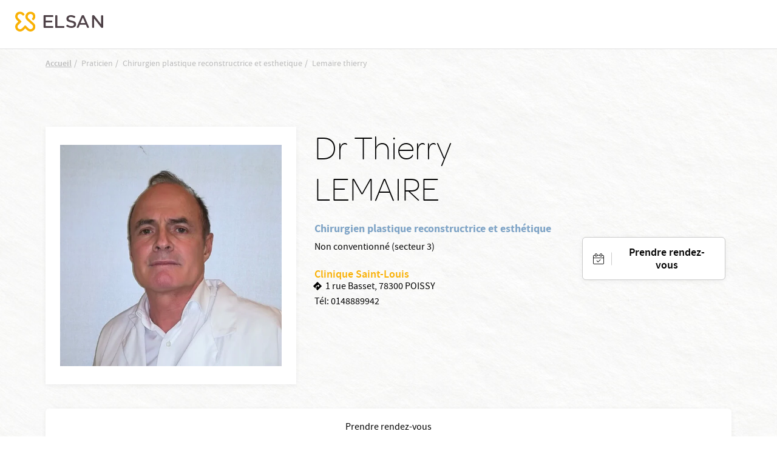

--- FILE ---
content_type: text/html; charset=UTF-8
request_url: https://www.elsan.care/fr/praticien/chirurgien-plastique-reconstructrice-et-esthetique/lemaire-thierry
body_size: 10282
content:
<!DOCTYPE html>
<html lang="fr" dir="ltr" prefix="content: http://purl.org/rss/1.0/modules/content/  dc: http://purl.org/dc/terms/  foaf: http://xmlns.com/foaf/0.1/  og: http://ogp.me/ns#  rdfs: http://www.w3.org/2000/01/rdf-schema#  schema: http://schema.org/  sioc: http://rdfs.org/sioc/ns#  sioct: http://rdfs.org/sioc/types#  skos: http://www.w3.org/2004/02/skos/core#  xsd: http://www.w3.org/2001/XMLSchema# ">
<head>
  <meta charset="utf-8" />
<link rel="canonical" href="https://www.elsan.care/fr/praticien/chirurgien-plastique-reconstructrice-et-esthetique/lemaire-thierry" />
<link rel="image_src" href="https://res.cloudinary.com/void-elsan/image/upload/v1649771358/news/news_default.png" />
<meta name="referrer" content="strict-origin-when-cross-origin" />
<meta property="og:site_name" content="Elsan" />
<meta property="og:type" content="content" />
<meta property="og:url" content="https://www.elsan.care/fr/praticien/chirurgien-plastique-reconstructrice-et-esthetique/lemaire-thierry" />
<meta property="og:title" content="LEMAIRE Thierry | Elsan" />
<meta property="og:description" content="" />
<meta property="og:image" content="https://res.cloudinary.com/void-elsan/image/upload/v1649771358/news/news_default.png" />
<meta property="og:image:type" content="image/png" />
<meta name="google-site-verification" content="WcAFjLR5n9ozj6FfBUtP9Vqhu3YzC8hwrjVrwZ_ym6w" />
<link rel="apple-touch-icon" sizes="180x180" href="/sites/default/files/favicons/apple-touch-icon.png"/>
<link rel="icon" type="image/png" sizes="32x32" href="/sites/default/files/favicons/favicon-32x32.png"/>
<link rel="icon" type="image/png" sizes="16x16" href="/sites/default/files/favicons/favicon-16x16.png"/>
<link rel="manifest" href="/sites/default/files/favicons/site.webmanifest"/>
<link rel="mask-icon" href="/sites/default/files/favicons/safari-pinned-tab.svg" color="#f9b004"/>
<meta name="msapplication-TileColor" content="#ffffff"/>
<meta name="theme-color" content="#ffffff"/>
<meta name="favicon-generator" content="Drupal responsive_favicons + realfavicongenerator.net" />
<meta name="Generator" content="Drupal 10 (https://www.drupal.org)" />
<meta name="MobileOptimized" content="width" />
<meta name="HandheldFriendly" content="true" />
<meta name="viewport" content="width=device-width, initial-scale=1, maximum-scale=1, user-scalable=no, shrink-to-fit=no" />
<script src="/sites/default/files/google_tag/gtm_general/google_tag.script.js?t9h6fb" defer></script>

    <title>LEMAIRE Thierry | Elsan</title>
    <style>.wow {visibility: hidden;}</style>
    <script src="https://analytics.ahrefs.com/analytics.js" data-key="SYz5fEOW5C7jvJm7QSEMEA" async></script>
    <link rel="stylesheet" media="all" href="/sites/default/files/css/css_e2Qw5PtB_JiYDHhnm_2u0mW2U3FbLo0rNcwqufqLCos.css?delta=0&amp;language=fr&amp;theme=vactory&amp;include=eJxtykEOgCAMBdELETgSqfCNRNoa2mi4vS7c6W7yMlSrK8lM9EZch4oH09KoZ0ZtlHuT3dL6OF0wZcSifKjgf_xS9A2MYNMcnBYyhJOK65jJfHbcAFA1DA" />
<link rel="stylesheet" media="all" href="//cdnjs.cloudflare.com/ajax/libs/font-awesome/6.6.0/css/all.min.css" />
<link rel="stylesheet" media="all" href="/sites/default/files/css/css_33kI4ye6kjMuO1hgcgjXLwRhoTkqFunrVsF0_psVbpo.css?delta=2&amp;language=fr&amp;theme=vactory&amp;include=eJxtykEOgCAMBdELETgSqfCNRNoa2mi4vS7c6W7yMlSrK8lM9EZch4oH09KoZ0ZtlHuT3dL6OF0wZcSifKjgf_xS9A2MYNMcnBYyhJOK65jJfHbcAFA1DA" />
<link rel="stylesheet" media="all" href="/sites/default/files/css/css_OJCt_HT9DVhnCu7PQu0_a72szmvCuXUjzSicw64SRZc.css?delta=3&amp;language=fr&amp;theme=vactory&amp;include=eJxtykEOgCAMBdELETgSqfCNRNoa2mi4vS7c6W7yMlSrK8lM9EZch4oH09KoZ0ZtlHuT3dL6OF0wZcSifKjgf_xS9A2MYNMcnBYyhJOK65jJfHbcAFA1DA" />

    
  </head>
<body class="vh-header-9 path--node page--elsan-praticien">
<a href="#main-content" class="visually-hidden focusable">
  Aller au contenu principal
</a>
<noscript><iframe src="https://www.googletagmanager.com/ns.html?id=GTM-PDM2WSP" height="0" width="0" style="display:none;visibility:hidden"></iframe></noscript>
  <div class="dialog-off-canvas-main-canvas" data-off-canvas-main-canvas>
    

      
<div class="block_breadcrumb container block block--filsdariane">
  
    
  <div class="block__content">
            <nav role="navigation" class="c-breadcrumb" aria-labelledby="system-breadcrumb">
    <span id="system-breadcrumb" class="visually-hidden">Fil d'Ariane</span>
    <ol class="breadcrumb">
              <li class="breadcrumb-item">
                      <a href="/fr">Accueil</a>
                  </li>
              <li class="breadcrumb-item">
                      Praticien
                  </li>
              <li class="breadcrumb-item">
                      Chirurgien plastique reconstructrice et esthetique
                  </li>
              <li class="breadcrumb-item">
                      Lemaire thierry
                  </li>
          </ol>
  </nav>
  <script type="application/ld+json">
    {
      "@context": "https://schema.org",
      "@type": "BreadcrumbList",
      "itemListElement": [
                            {
          "@type": "ListItem",
          "position": "1",
          "name": "Accueil",
          "item": "https://elsan.care//fr"
          } ,
                            {
          "@type": "ListItem",
          "position": "2",
          "name": "Praticien",
          "item": "https://elsan.care/"
          } ,
                            {
          "@type": "ListItem",
          "position": "3",
          "name": "Chirurgien plastique reconstructrice et esthetique",
          "item": "https://elsan.care/"
          } ,
                            {
          "@type": "ListItem",
          "position": "4",
          "name": "Lemaire thierry",
          "item": "https://elsan.care/"
          } 
                ]
    }
  </script>


      </div>
</div>

<div class="block block--vactoryheaderblockv5">
  
    
  <div class="block__content">
          










  <header id="vh-header" class="vh-header vh-variant4">
    <div class="fixed-sticky-header">
            <div class="container-fluid">
        <div class="vh-layout d-flex align-items-start flex-column  py-2xl-3">
          <div class="vh-header--branding d-flex align-items-center justify-content-between ">
                                                      <a class="navbar-brand d-flex align-items-2xl-center" href="/fr">
                  <div class="vh-header--svg d-flex align-items-center">
    <?xml version="1.0" encoding="UTF-8" standalone="no"?>
    <svg class="elsan_logo_svg" viewBox="0 0 143 33" version="1.1" xmlns="http://www.w3.org/2000/svg"
         xmlns:xlink="http://www.w3.org/1999/xlink">
      <title>Elsan</title>
      <defs>
        <polygon id="path-1"
                 points="0 0.17472978 32.7893617 0.17472978 32.7893617 32.9997894 0 32.9997894"></polygon>
      </defs>
      <g id="Symbols" stroke="none" stroke-width="1" fill="none" fill-rule="evenodd">
        <g id="Logo/Elsan/Groupe/Color" transform="translate(-1.000000, -4.000000)">
          <g id="Logo-elsan" transform="translate(1.000000, 4.000000)">
            <g id="Group-3">
              <mask id="mask-2" fill="white">
                <use xlink:href="#path-1"></use>
              </mask>
              <g id="Clip-2"></g>
              <path class="svg-img"
                    d="M10.8829787,28.015034 C9.23297872,29.664683 6.49468085,29.6299277 4.87978723,27.8746085 C3.37021277,26.2242574 3.54574468,23.6618426 5.12553191,22.0820553 L9.82978723,17.3774489 C10.2861702,16.921066 10.2861702,16.2189383 9.82978723,15.7629064 L5.09042553,11.0937574 C4.35319149,10.3565234 3.86170213,9.3384383 3.79148936,8.28524681 C3.7212766,7.09127872 4.21276596,5.93311915 5.05531915,5.09056596 C6.67021277,3.54588511 9.33829787,3.68631064 10.9180851,5.23099149 L12.006383,6.31928936 C12.462766,6.77567234 12.8489362,6.74021489 13.3053191,6.63524681 C14.0074468,6.45971489 14.9553191,5.58205532 15.0606383,4.84482128 C15.0957447,4.56397021 15.2010638,4.21290638 14.8148936,3.82673617 C14.3234043,3.33524681 13.6212766,2.63311915 13.6212766,2.63311915 C12.0765957,1.0884383 10.0053191,0.17567234 7.8287234,0.17567234 C5.40638298,0.210778723 3.12446809,1.29872553 1.61489362,3.30014043 C0.772340426,4.3884383 0.245744681,5.65226809 0.070212766,7.02141702 C-0.245744681,9.51397021 0.561702128,11.9363106 2.31702128,13.6916298 L5.23085106,16.6054596 L2.31702128,19.5192894 C-0.772340426,22.6086511 -0.772340426,27.6285128 2.31702128,30.6831191 C3.86170213,32.2278 5.89787234,32.9997894 7.89893617,32.9997894 C9.9,32.9997894 11.9361702,32.2278 13.4808511,30.6831191 L16.3946809,27.7692894 L19.3085106,30.6831191 C20.8531915,32.2278 22.8893617,32.9997894 24.8904255,32.9997894 C26.9265957,32.9997894 28.9276596,32.2278 30.4723404,30.6831191 C33.5617021,27.5937574 33.5617021,22.5735447 30.4723404,19.5192894 C30.437234,19.4838319 30.437234,19.4838319 30.4021277,19.4490766 L21.5553191,11.3395021 C19.9404255,9.72425745 19.9404255,7.09127872 21.5553191,5.51149149 L21.8361702,5.23099149 C23.4510638,3.61609787 26.0489362,3.51077872 27.6989362,5.05545957 C29.3840426,6.63524681 29.4191489,9.30333191 27.8393617,10.9529809 C27.8042553,10.9884383 27.7340426,11.0586511 27.5234043,11.3040447 C27.0319149,11.7958851 27.2425532,12.7437574 27.8744681,13.4809915 C28.5765957,14.2533319 29.6297872,14.4990766 30.1914894,13.9370234 C30.3319149,13.7969489 30.437234,13.7267362 30.437234,13.6916298 C32.1925532,11.9363106 33,9.54872553 32.6840426,7.02141702 C32.5085106,5.6870234 31.9819149,4.3884383 31.1393617,3.30014043 C29.6297872,1.33418298 27.3478723,0.21042766 24.9255319,0.17567234 C22.7489362,0.140565957 20.6776596,1.0884383 19.1329787,2.63311915 L19.0276596,2.7384383 C17.5531915,4.21290638 16.6404255,6.14375745 16.5702128,8.17992766 C16.5,10.3912787 17.3074468,12.4976617 18.887234,14.0426936 L18.9223404,14.0778 L18.9574468,14.1125553 L27.8042553,22.2224809 C29.4542553,23.9075872 29.3840426,26.6107787 27.6287234,28.190566 C25.9787234,29.664683 23.4159574,29.5246085 21.8361702,27.9448213 L17.1319149,23.2402149 C16.6755319,22.784183 15.9734043,22.784183 15.5170213,23.2402149 L10.8829787,28.015034 Z"
                    id="Fill-1" mask="url(#mask-2)"></path>
            </g>
            <path class="svg-letter"
                  d="M92.0570059,15.00491 C87.8984417,14.0425532 86.741276,13.3207856 86.741276,11.5679214 L86.741276,11.4991817 C86.741276,9.95253682 88.260056,8.85270049 90.4659031,8.85270049 C92.1293287,8.85270049 93.7927544,9.36824877 95.4923415,10.3649755 C95.9262787,10.6399345 96.0709244,10.5711948 96.5406613,10.3306056 C97.0830827,10.0556465 97.5897043,9.33387889 97.6620272,8.71522095 C97.6981886,8.23404255 97.6620272,8.06219313 97.3004129,7.82160393 C95.3115344,6.58428805 93.1053257,6 90.5740257,6 C86.3073389,6 83.3059404,8.40589198 83.3059404,11.8428805 L83.3059404,11.9116203 C83.3059404,15.589198 85.8010789,16.8952537 90.4297416,17.9263502 C94.2990144,18.7855974 95.4923415,19.5417349 95.4923415,21.2602291 L95.4923415,21.3289689 C95.4923415,23.0130933 93.9012387,24.1129296 91.4422616,24.1129296 C89.2364145,24.1129296 87.2836974,23.4599018 85.3671418,22.0851064 C84.9690045,21.7757774 84.8247204,21.8445172 84.3184604,22.0163666 C83.776039,22.2225859 83.1974561,22.9099836 83.0528104,23.5630115 C82.9443261,24.0441899 82.9801259,24.2160393 83.3782633,24.5253682 L83.4144247,24.5253682 C85.7287561,26.1407529 88.4770246,27 91.3699388,27 C95.9982399,27 99,24.6284779 99,20.98527 L99,20.9165303 C98.9276771,17.7888707 97.0111215,16.1391162 92.0570059,15.00491"
                  id="Fill-4"></path>
            <path class="svg-letter"
                  d="M78.9489384,27 C79.4561726,27 79.5289969,26.8940731 79.7826139,26.4350567 C80.072462,25.9407314 80.072462,25.0580076 79.7826139,24.4930643 C79.5289969,24.0340479 79.4203039,23.9281211 78.9489384,23.9281211 L68.5144079,23.9281211 L68.5144079,7.54476671 L68.5144079,7.15636822 C68.5144079,6.62673392 68.3694838,6.52080706 67.8622497,6.23833544 C67.3187846,5.92055485 66.3046786,5.92055485 65.6521582,6.23833544 C65.144924,6.48549811 65,6.62673392 65,7.15636822 L65,7.54476671 L65,25.9054224 C65,26.4703657 65.4710031,26.964691 66.0869303,26.964691 L78.9489384,26.964691 L78.9489384,27 Z"
                  id="Fill-6"></path>
            <path class="svg-letter"
                  d="M60.8468468,27 C61.3153153,27 61.4234234,26.8944724 61.6756757,26.4371859 C61.963964,25.9447236 61.963964,25.1005025 61.6756757,24.5376884 C61.4234234,24.1155779 61.3153153,23.9748744 60.8468468,23.9748744 L49.4594595,23.9748744 L49.4594595,17.9246231 L59.2972973,17.9246231 C59.7657658,17.9246231 59.8738739,17.8190955 60.1261261,17.361809 C60.4144144,16.8693467 60.4144144,16.0251256 60.1261261,15.4623116 C59.8738739,15.040201 59.7657658,14.8994975 59.2972973,14.8994975 L49.4594595,14.8994975 L49.4594595,9.02512563 L60.954955,9.02512563 C61.4234234,9.02512563 61.5315315,8.91959799 61.7837838,8.46231156 C62.0720721,7.96984925 62.0720721,7.12562814 61.7837838,6.56281407 C61.5315315,6.14070352 61.4234234,6 60.954955,6 L47.0810811,6 C46.5045045,6 46,6.45728643 46,7.05527638 L46,25.839196 C46,26.4020101 46.4684685,26.8944724 47.0810811,26.8944724 L60.8468468,26.8944724 L60.8468468,27 Z"
                  id="Fill-8"></path>
            <path class="svg-letter"
                  d="M125,16 C125,16.4780625 125.096774,16.573675 125.516129,16.7967709 C126,17.0517376 126.870968,17.0832897 127.451613,16.7967709 C127.903226,16.573675 128,16.4461917 128,16"
                  id="Fill-10"></path>
            <path class="svg-letter"
                  d="M142.930368,25.7056604 L142.930368,8.13081761 L142.930368,7.21509434 C142.930368,6.72201258 142.791103,6.58113208 142.338491,6.33459119 C141.711799,6.01761006 140.77176,6.05283019 140.249516,6.33459119 C139.762089,6.6163522 139.65764,6.68679245 139.65764,7.21509434 L139.65764,8.13081761 L139.65764,21.127044 L129.073501,7.28553459 C128.690522,6.7572327 128.411992,6.40503145 128.098646,6.26415094 C127.367505,5.91194969 126.288201,5.91194969 125.696325,6.26415094 C125.139265,6.58113208 125,6.68679245 125,7.28553459 L125,7.39119497 L125,25.7056604 L125,25.881761 C125,26.4100629 125.139265,26.5157233 125.591876,26.7622642 C126.11412,27.0440252 127.054159,27.0792453 127.680851,26.7622642 C128.168279,26.5157233 128.272727,26.3748428 128.272727,25.881761 L128.272727,25.7056604 L128.272727,11.5471698 L139.135397,25.7056604 C139.553191,26.2339623 139.866538,26.6213836 140.145068,26.7622642 C140.806576,27.0792453 141.781431,27.0792453 142.338491,26.7622642 C142.860735,26.4805031 143,26.3748428 143,25.8113208 L143,25.7056604 L142.930368,25.7056604 Z"
                  id="Fill-12"></path>
            <path class="svg-letter"
                  d="M106.153008,18.9692737 L109.958226,9.9030338 L113.797726,18.9692737 L106.153008,18.9692737 Z M119.899789,25.5501738 L112.117602,7.34768432 C111.809414,6.61258378 111.809414,6.61258378 111.260571,6.26253591 C110.643851,5.91248803 109.51257,5.91248803 108.758383,6.26253591 C108.278102,6.50721937 108.175258,6.64758857 107.86707,7.34768432 L100.085226,25.5501738 C99.9138202,25.9702312 99.9823827,26.495303 100.461977,26.7399865 C101.07904,27.0553796 101.970695,27.0900344 102.484914,26.8099961 C102.861665,26.6003174 103.101976,26.3202791 103.273383,25.9002217 L103.341945,25.7251977 L104.953164,21.8746711 L114.962946,21.8746711 L116.540226,25.6898429 L116.608789,25.8302121 C116.780195,26.2502695 117.054445,26.5649626 117.431196,26.7753413 C117.980039,27.0553796 118.90529,27.0553796 119.522695,26.7053318 C120.00229,26.4599482 120.105133,26.005236 119.899789,25.5501738 Z"
                  id="Fill-14"></path>
          </g>
        </g>
      </g>
    </svg>

  </div>
                </a>
                                                  </div>
          <div class="vh-header--menu-wrapper d-flex align-items-center justify-content-2xl-between flex-column flex-2xl-row pt-0 ">
            <div class="vh-header--top vh-header--top-menu d-block d-2xl-none">
              <div class="click-link">
                                              </div>
            </div>
            <div class="vh-layout vh-layout--mobile d-block d-2xl-none container ">
              <div class="vh-header--branding vh-header--branding-menu d-flex align-items-center justify-content-between ">
                                              </div>
            </div>
            <div class="vh-header--menu-mobile d-flex flex-column justify-content-center align-items-center flex-2xl-row justify-content-2xl-between w-100" id="content-type" data-contenu="Praticien">
              <div class="vh-header--menu">
                <div class="header__line loaded d-none d-2xl-block"></div>
                                              </div>
              <div class="vh-header--navigation--switcher d-flex d-column align-items-center">
                                              </div>
            </div>
          </div>
        </div>
      </div>
    </div>
    <div class="vh-header--navigation--switcher fixed d-2xl-none d-block">
          </div>
  </header>

      </div>
</div>



<main role="main">
              <div data-drupal-messages-fallback class="hidden"></div>


              <div class="container page-content">
                          

<article data-history-node-id="14886" about="/fr/praticien/chirurgien-plastique-reconstructrice-et-esthetique/lemaire-thierry" class="node elsan-praticien elsan-praticien--full">
    <div class="praticien-contenu">
        
        <div class="d-flex flex-lg-row flex-column  elsan-praticien-details">
            <div class="featured-img d-flex d-lg-block justify-content-center justify-content-start">
                <div class="t-box-image">
                                            <img src="https://res.cloudinary.com/void-elsan/image/upload/f_auto/q_90/v1/praticien/2025-12/10000451285_Picture_10000451285_CLINIQUESAINTLOUIS_LEMAIRE.jpg?_a=BAAAV6E0" class="img-fluid thumbnail" alt="image prat">
                                    </div>
            </div>
            <div class="d-flex flex-lg-row flex-column justify-content-between w-100" id="pick-prat" data-prat="Thierry LEMAIRE">
                <div class="elsan-praticien--full-details">
                    <h1>
                        Dr   Thierry LEMAIRE
                    </h1>
                                                                                        <p class="praticien-specialiste title-specialite text-blue" id="pick-data" data-spec="Chirurgien plastique reconstructrice et esthétique">
                                Chirurgien plastique reconstructrice et esthétique
                        </p>
                    
                                            <p class="praticien-convention text-small">                            
                                                    Non conventionné (secteur 3)
                                                </p>
                    
                                                                                                    <script>console.log([["Clinique Saint-Louis","https:\/\/www.google.com\/maps\/place\/Clinique+Saint+Louis\/@48.9305485,2.037689,15z\/data=!4m2!3m1!1s0x0:0x82da6b8a9ee2b80d?ved=2ahUKEwjaxovH-vHeAhVRhxoKHclnBrsQ_BIwCnoECAAQCA","1 rue Basset, 78300 POISSY","\/fr\/clinique-saint-louis","198","STL"]]);</script>
                                                                                            <div class="praticien-etablissements">
                                <a href="/fr/clinique-saint-louis">
                                    Clinique Saint-Louis
                                </a>
                                                                                                                                                                                                                                                <div class="praticien-adress text-small">
                                        <span class="praticien-adress-icon"></span>
                                        <a target="_blank" href="https://www.google.com/maps/place/Clinique+Saint+Louis/@48.9305485,2.037689,15z/data=!4m2!3m1!1s0x0:0x82da6b8a9ee2b80d?ved=2ahUKEwjaxovH-vHeAhVRhxoKHclnBrsQ_BIwCnoECAAQCA">
                                            1 rue Basset, 78300 POISSY
                                        </a>
                                    </div>
                                
                                                                                                
                                                                                                
                                                                
                                                                
                                                                                                                                            <div class="praticien-phone text-small">
                                            Tél:
                                            <a href="tel:0148889942">
                                                0148889942
                                            </a>
                                        </div>
                                                                                                </div>
                         
                    
                    <div class="praticien-etablissements">
                                                                    </div>   
                </div>
               
                                    <div class="elsan-praticien--full-contact">
                                                    <a class="btn btn-with-icon icon-calendar-valide" href="#iframe-doctolib-praticien" id="checkdiv">Prendre rendez-vous</a>
                                                                    </div>
                                <div id="pick-etab" data-etab="Clinique Saint-Louis" data-code="STL" data-drup="198" />
            </div>
        </div>
    </div>
 
    <div class="block--praticien">  
                                                
<div class="block">
  
    
  <div class="block__content">
              

    <div class="vactory-ancre d-lg-flex d-none align-items-center justify-content-between">
        <div class="logo">
            <!--?xml version="1.0" encoding="UTF-8" standalone="no"?-->
            <svg class="elsan_logo_svg" viewBox="0 0 143 33" version="1.1" xmlns="http://www.w3.org/2000/svg" xmlns:xlink="http://www.w3.org/1999/xlink">
                <title>Logo elsan</title>

                <g id="Symbols" stroke="none" stroke-width="1" fill="none" fill-rule="evenodd">
                    <g id="Logo/Elsan/Groupe/Color" transform="translate(-1.000000, -4.000000)">
                        <g id="Logo-elsan" transform="translate(1.000000, 4.000000)">
                            <g id="Group-3">
                                <mask id="mask-2" fill="white">
                                    <use xlink:href="#path-1"></use>
                                </mask>
                                <g id="Clip-2"></g>
                                <path class="svg-img" d="M10.8829787,28.015034 C9.23297872,29.664683 6.49468085,29.6299277 4.87978723,27.8746085 C3.37021277,26.2242574 3.54574468,23.6618426 5.12553191,22.0820553 L9.82978723,17.3774489 C10.2861702,16.921066 10.2861702,16.2189383 9.82978723,15.7629064 L5.09042553,11.0937574 C4.35319149,10.3565234 3.86170213,9.3384383 3.79148936,8.28524681 C3.7212766,7.09127872 4.21276596,5.93311915 5.05531915,5.09056596 C6.67021277,3.54588511 9.33829787,3.68631064 10.9180851,5.23099149 L12.006383,6.31928936 C12.462766,6.77567234 12.8489362,6.74021489 13.3053191,6.63524681 C14.0074468,6.45971489 14.9553191,5.58205532 15.0606383,4.84482128 C15.0957447,4.56397021 15.2010638,4.21290638 14.8148936,3.82673617 C14.3234043,3.33524681 13.6212766,2.63311915 13.6212766,2.63311915 C12.0765957,1.0884383 10.0053191,0.17567234 7.8287234,0.17567234 C5.40638298,0.210778723 3.12446809,1.29872553 1.61489362,3.30014043 C0.772340426,4.3884383 0.245744681,5.65226809 0.070212766,7.02141702 C-0.245744681,9.51397021 0.561702128,11.9363106 2.31702128,13.6916298 L5.23085106,16.6054596 L2.31702128,19.5192894 C-0.772340426,22.6086511 -0.772340426,27.6285128 2.31702128,30.6831191 C3.86170213,32.2278 5.89787234,32.9997894 7.89893617,32.9997894 C9.9,32.9997894 11.9361702,32.2278 13.4808511,30.6831191 L16.3946809,27.7692894 L19.3085106,30.6831191 C20.8531915,32.2278 22.8893617,32.9997894 24.8904255,32.9997894 C26.9265957,32.9997894 28.9276596,32.2278 30.4723404,30.6831191 C33.5617021,27.5937574 33.5617021,22.5735447 30.4723404,19.5192894 C30.437234,19.4838319 30.437234,19.4838319 30.4021277,19.4490766 L21.5553191,11.3395021 C19.9404255,9.72425745 19.9404255,7.09127872 21.5553191,5.51149149 L21.8361702,5.23099149 C23.4510638,3.61609787 26.0489362,3.51077872 27.6989362,5.05545957 C29.3840426,6.63524681 29.4191489,9.30333191 27.8393617,10.9529809 C27.8042553,10.9884383 27.7340426,11.0586511 27.5234043,11.3040447 C27.0319149,11.7958851 27.2425532,12.7437574 27.8744681,13.4809915 C28.5765957,14.2533319 29.6297872,14.4990766 30.1914894,13.9370234 C30.3319149,13.7969489 30.437234,13.7267362 30.437234,13.6916298 C32.1925532,11.9363106 33,9.54872553 32.6840426,7.02141702 C32.5085106,5.6870234 31.9819149,4.3884383 31.1393617,3.30014043 C29.6297872,1.33418298 27.3478723,0.21042766 24.9255319,0.17567234 C22.7489362,0.140565957 20.6776596,1.0884383 19.1329787,2.63311915 L19.0276596,2.7384383 C17.5531915,4.21290638 16.6404255,6.14375745 16.5702128,8.17992766 C16.5,10.3912787 17.3074468,12.4976617 18.887234,14.0426936 L18.9223404,14.0778 L18.9574468,14.1125553 L27.8042553,22.2224809 C29.4542553,23.9075872 29.3840426,26.6107787 27.6287234,28.190566 C25.9787234,29.664683 23.4159574,29.5246085 21.8361702,27.9448213 L17.1319149,23.2402149 C16.6755319,22.784183 15.9734043,22.784183 15.5170213,23.2402149 L10.8829787,28.015034 Z" id="Fill-1" mask="url(#mask-2)"></path>
                            </g>
                        </g>
                    </g>
                </g>
            </svg>
        </div>
        <div class="ancre-content">
            <ul class="nav justify-content-center d-lg-flex d-none flex-nowrap text-center">
                                    <li class="nav-item">
                        <a class="nav-link anchor-link" data-index="0" href="#iframe-doctolib-praticien">Prendre rendez-vous</a>
                    </li>
                            </ul>
        </div>

        <div class="btn-rdv">
            <div class="ancre-custom-block">
                            </div>
        </div>
    </div>

      </div>
</div>

                         </div>

                
           <div class="paragraph wow fadeIn container block--praticien">
           <h2 class="title">
               Prendre rendez-vous
           </h2>
           <div class="elsan-praticien-iframe" id="iframe-doctolib-praticien">
               <iframe width="100%" height="600" class="iframe-clientid" src="https://partners.doctolib.fr/chirurgien-plastique/paris/thierry-lemaire" frameborder="0" allowfullscreen></iframe>
           </div>
       </div>
    
    </article>


                </div>
                <div class="vf-go-back-top"><button class="go-top">Top</button></div>
</main>

      <div class="block-content block-content--basic block-content--axeptioelsan basic">
  
    
      
            <div class="basic__body"><script>
window.axeptioSettings = {
  clientId: "60b4e2adcde9636412e810e6",
  cookiesVersion: "elsan-base",
};
 
(function(d, s) {
  var t = d.getElementsByTagName(s)[0], e = d.createElement(s);
  e.async = true; e.src = "//static.axept.io/sdk.js";
  t.parentNode.insertBefore(e, t);
})(document, "script");
</script></div>
      
  </div>

<div class="block block--vactoryfooterblockv4">
  
    
  <div class="block__content">
          <footer class="vf-variant4 wow fadeIn">
    <div class="container">
        <div class="row align-items-lg-center justify-content-lg-center">
            <div class="col-lg-6 d-none d-lg-block">
                <div class="row align-items-center">
                    <div class="col-lg-6">
                        <div id="cta_footer_logo" class="block_content block-footer-logo d-none d-lg-block">
                            
            <div class="basic__body"><p><a href="/fr"><img src="https://res.cloudinary.com/void-elsan/image/upload/f_auto/q_90/v1/inline-images/logo-elsan-footer_0.png?_a=BAAAV6E0" alt="Logo Elsan" width="245" height="61" loading="lazy"></a></p>
</div>
      
                        </div>
                    </div>
                    <div class="col-lg-6">
                        <ul class="tabs-footer js-tabs-footer d-none d-lg-block">
                                                          <li class="active"><a id="cta_footer_contacter" data-target="accordion-contact" href="#">Nous contacter</a></li>
                              <li><a id="cta_footer_suivre" data-target="accordion-suivre" href="#">Nous suivre</a></li>
                                                        <li><a id="cta_footer_trouver" data-target="accordion-trouve" href="#">Nous trouver</a></li>
                            <li><a id="cta_footer_rejoindre" data-target="accordion-rejoindre" href="#">Nous rejoindre</a></li>
                                                        <li><a id="cta_footer_fournisseur" data-target="accordion-fournisseur" href="#">Devenir fournisseur</a></li>
                                                    </ul>
                    </div>
                </div>
            </div>
            <div class="col-lg-6 col-12 p-0 p-lg-1">
                <div class="accordion vf-footer-accordion" id="vf-accordion-footer">
                                          <div class="card">
                          <div class="card-header d-block d-lg-none" id="headingvf-accordion-footer-2">
                              <div class="mb-0">
                                  <button id="cta_footer_contacter" class="btn btn-link collapsed accordion-contact" type="button" data-toggle="collapse" data-target="#collapsevf-accordion-footer-2" aria-expanded="false" aria-controls="collapsevf-accordion-footer-2">
                                      Nous contacter
                                  </button>
                              </div>
                          </div>
                          <div id="collapsevf-accordion-footer-2" class="collapse" aria-labelledby="headingvf-accordion-footer-2" data-parent="#vf-accordion-footer">
                              <div class="card-body">
                                  
            <div class="basic__body"><p><strong>ELSAN</strong><br>
58 bis rue la Boétie - 75008 Paris<br>
+33 1 58 56 16 80</p>
<p><a class="btn-with-icon icon-mail" data-entity-substitution="canonical" data-entity-type="node" data-entity-uuid="1ee61384-10d9-42c5-8cf5-04582822148b" href="/fr/contact" title="Contact">Nous contacter</a></p>
</div>
      
                              </div>
                          </div>
                      </div>
                                        <div class="card">
                        <div class="card-header d-block d-lg-none" id="headingvf-accordion-footer-1">
                            <div class="mb-0">
                                <button id="cta_footer_suivre" class="btn btn-link collapsed accordion-suivre" type="button" data-toggle="collapse" data-target="#collapsevf-accordion-footer-1" aria-expanded="false" aria-controls="collapsevf-accordion-footer-1">
                                    Nous suivre
                                </button>
                            </div>
                        </div>
                        <div id="collapsevf-accordion-footer-1" class="collapse" aria-labelledby="headingvf-accordion-footer-1" data-parent="#vf-accordion-footer">
                            <div class="card-body">
                                <div class="vf-footer-4-mail-chimp">
                                                                                                        </div>
                                <div class="vf-footer-4-social-media-links">
                                    
<div class="block-social-media-links block block--socialmedialinks">
  
    
  <div class="block__content">
          

<ul class="social-media-links--platforms platforms inline horizontal">
      <li>
      <a class="social-media-link-icon--facebook" href="https://www.facebook.com/GroupeELSAN"  target="_blank" >
        <span class='fab fa-facebook fa-2x'></span>
      </a>

          </li>
      <li>
      <a class="social-media-link-icon--instagram" href="https://www.instagram.com/elsan_groupe/"  target="_blank" >
        <span class='fab fa-instagram fa-2x'></span>
      </a>

          </li>
      <li>
      <a class="social-media-link-icon--linkedin" href="https://www.linkedin.com/company/elsan/"  target="_blank" >
        <span class='fab fa-linkedin fa-2x'></span>
      </a>

          </li>
      <li>
      <a class="social-media-link-icon--tiktok" href="https://www.tiktok.com/@elsan_groupe"  target="_blank" >
        <span class='fab fa-tiktok fa-2x'></span>
      </a>

          </li>
      <li>
      <a class="social-media-link-icon--twitter" href="https://x.com/elsan"  target="_blank" >
        <span class='fab fa-x-twitter fa-2x'></span>
      </a>

          </li>
      <li>
      <a class="social-media-link-icon--youtube" href="https://www.youtube.com/channel/UC79KNVp5kqAkswzi5S_Ky_A/videos"  target="_blank" >
        <span class='fab fa-youtube fa-2x'></span>
      </a>

          </li>
  </ul>

      </div>
</div>

                                </div>
                            </div>
                        </div>
                    </div>
                    <div class="card">
                        <div class="card-header d-block d-lg-none" id="headingvf-accordion-footer-3">
                            <div class="mb-0">
                                <button id="cta_footer_trouver" class="btn btn-link collapsed accordion-trouve" type="button" data-toggle="collapse" data-target="#collapsevf-accordion-footer-3" aria-expanded=" false " aria-controls="collapsevf-accordion-footer-3">
                                    Nous trouver
                                </button>
                            </div>
                        </div>
                        <div id="collapsevf-accordion-footer-3" class="collapse " aria-labelledby="headingvf-accordion-footer-3" data-parent="#vf-accordion-footer">
                            <div class="card-body">
                                
            <div class="basic__body"><p>Explorez notre réseau d’établissements</p>
<p><a class="btn-with-icon icon-location" href="/fr/annuaire">Trouver une clinique Elsan</a></p>
</div>
      
                            </div>
                        </div>
                    </div>
                    <div class="card">
                        <div class="card-header d-block d-lg-none" id="headingvf-accordion-footer-4">
                            <div class="mb-0">
                                <button id="cta_footer_rejoindre" class="btn btn-link collapsed accordion-rejoindre" type="button" data-toggle="collapse" data-target="#collapsevf-accordion-footer-4" aria-expanded=" false " aria-controls="collapsevf-accordion-footer-4">
                                    Nous rejoindre
                                </button>
                            </div>
                        </div>
                        <div id="collapsevf-accordion-footer-4" class="collapse " aria-labelledby="headingvf-accordion-footer-4" data-parent="#vf-accordion-footer">
                            <div class="card-body">
                                
            <div class="basic__body"><p>Découvrez les offres d'Elsan</p>
<p><a class="btn-with-icon icon-link-exte" href="https://talents.groupe-elsan.com/fr/annonces" target="_blank">Visiter le portail de recrutement</a></p>
</div>
      
                            </div>
                        </div>
                    </div>
                    <div class="card">
                        <div class="card-header d-block d-lg-none" id="headingvf-accordion-footer-5">
                            <div class="mb-0">
                                <button id="cta_footer_fournisseur" class="btn btn-link collapsed accordion-fournisseur" type="button" data-toggle="collapse" data-target="#collapsevf-accordion-footer-5" aria-expanded=" false " aria-controls="collapsevf-accordion-footer-5">
                                    Devenir fournisseur
                                </button>
                            </div>
                        </div>
                        <div id="collapsevf-accordion-footer-5" class="collapse " aria-labelledby="headingvf-accordion-footer-5" data-parent="#vf-accordion-footer">
                            <div class="card-body">
                                
            <div class="basic__body"><p>Travaillez pour le leader l'hospitalisation privée en France</p>
<p><a class="btn-with-icon icon-link-exte" href="/fr/fournisseurs">Se faire référencer chez ELSAN</a></p>
</div>
      
                            </div>
                        </div>
                    </div>
                </div>
            </div>
        </div>
        <div class="vf-footer__bottom">
          <div class="block_content block-footer-realisation_void">
              <div class="field__item">
                  
            <div class="basic__body"><p>© Copyright 2026&nbsp;<strong>Elsan</strong> - <a href="/fr/mentions-legales">Mentions Légales</a> - <a href="/fr/donnees-personnelles" data-entity-type="node" data-entity-uuid="394eea2c-a802-4381-b312-18873e45cec8" data-entity-substitution="canonical" title="Données personnelles">Données personnelles</a> -&nbsp;<a href="javascript:openAxeptioCookies()">Gestion des cookies</a> - <a href="/fr/droits-et-devoirs">Droits &amp; Devoirs</a>&nbsp;- <a href="https://void.fr/fr/industries/sante" target="_blank">Agence digitale : VOID</a></p>
</div>
      
              </div>
          </div>
        </div>
    </div>
</footer>

      </div>
</div>



      
<div class="block block--vactorysearchoverlayv1">
  
    
  <div class="block__content">
          
<div class="search-overlay-variant1">
    <div class="container">
        <div class="search-block-formulaire">
            <button id="btn-search-overlay-close" class="icon icon-close btn-search-overlay-close" aria-label="Close search form"></button>
            <form class="search-block-form navbar-form form-inline" action="/fr/search_suspended" method="get" id="search-block-form" accept-charset="UTF-8">
                                <div class="form-item form-group form-type-search form-item-keys form-no-label">
                    <input title="Veuillez tapez quelques chose" type="search" name="search_api_fulltext" value="" size="20" maxlength="128" placeholder="Que recherchez-vous ?" class="form-search" />
                </div>
                <div class="form-group form-actions js-form-wrapper form-wrapper">
                    <input type="submit" value="Rechercher" class="button js-form-submit form-submit form-type-submit btn btn-primary" />
                </div>
                <input type="hidden" name="_csrf" value="LalY4rbDAV1ksjkM0tZVDZ7NOS14-bNnD13PH7MxrQs">
            </form>

            <span class="search__info">Appuyer sur la touche " Entrée" du clavier pour lancer la recherche<i class="icon icon-enter"></i></span>
        </div>
    </div>
</div>
      </div>
</div>




<div class="bg-turn">
  <span class="close-interstitiel icon-close-circle-flat"
        id="interstitiel-button--close"></span>
</div>
  </div>


<script type="application/json" data-drupal-selector="drupal-settings-json">{"path":{"baseUrl":"\/","pathPrefix":"fr\/","currentPath":"node\/14886","currentPathIsAdmin":false,"isFront":false,"currentLanguage":"fr"},"pluralDelimiter":"\u0003","suppressDeprecationErrors":true,"user":{"uid":0,"permissionsHash":"0295f331568ba6999acd8638953bb0dbe56a513b3a56c88ae0715ebc77e85daa"}}</script>
<script src="/core/assets/vendor/jquery/jquery.min.js?v=3.7.1"></script>
<script src="/core/assets/vendor/once/once.min.js?v=1.0.1"></script>
<script src="/sites/default/files/languages/fr_7zu5ONvnOo9cf66XSvOO2fu9vPMIPBYvxWakgp6SJ5E.js?t9h6fb"></script>
<script src="/core/misc/drupalSettingsLoader.js?v=10.5.6"></script>
<script src="/core/misc/drupal.js?v=10.5.6"></script>
<script src="/core/misc/drupal.init.js?v=10.5.6"></script>
<script src="https://static.addtoany.com/menu/page.js" defer></script>
<script src="/modules/contrib/addtoany/js/addtoany.js?v=10.5.6"></script>
<script src="/modules/custom/elsan_praticien/js/vactory_praticien.js?t9h6fb"></script>
<script src="/themes/vactory/../../libraries/bootstrap/dist/js/bootstrap.bundle.min.js?v=10.5.6"></script>
<script src="/themes/vactory/../../libraries/modernizr/modernizr-custom.js?v=10.5.6"></script>
<script src="/themes/vactory/../../libraries/bootstrap-select/dist/js/bootstrap-select.min.js?v=10.5.6"></script>
<script src="/themes/vactory/../../libraries/jquery-ui/jquery-ui.min.js?v=10.5.6"></script>
<script src="/themes/vactory/../../libraries/jquery-validation/dist/jquery.validate.min.js?v=10.5.6"></script>
<script src="/themes/vactory/../../libraries/slick/slick/slick.min.js?v=10.5.6"></script>
<script src="/themes/vactory/../../libraries/fancybox/dist/jquery.fancybox.js?v=10.5.6"></script>
<script src="/themes/vactory/../../libraries/responsive-toolkit/dist/bootstrap-toolkit.min.js?v=10.5.6"></script>
<script src="/themes/vactory/../../libraries/WOW/dist/wow.min.js?v=10.5.6"></script>
<script src="/themes/vactory/../../libraries/jquery.mb.YTPlayer/dist/jquery.mb.YTPlayer.js?v=10.5.6"></script>
<script src="/themes/vactory/../../libraries/js-offcanvas/dist/_js/js-offcanvas.pkgd.js?v=10.5.6"></script>
<script src="/themes/vactory/assets/js/vactory.script.js?v=10.5.6"></script>
<script src="/modules/vactory/vactory_anchor/js/app.js?t9h6fb"></script>
<script src="/modules/vactory/vactory_core/modules/vactory_editor/js/editor.js?v=1.x"></script>
<script src="/modules/vactory/vactory_header/js/variant5.js?t9h6fb"></script>
<script src="/modules/vactory/vactory_search_overlay/js/variant1.js?t9h6fb"></script>

</body>
</html>
